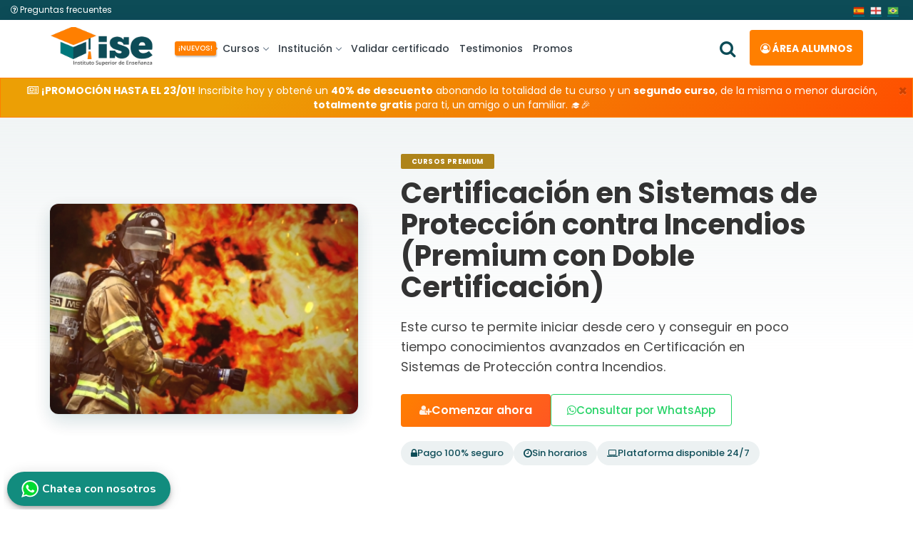

--- FILE ---
content_type: text/html; charset=UTF-8
request_url: https://www.isecursos.com/detalle-1670
body_size: 18730
content:
<!DOCTYPE html>
<html lang="es">
<meta http-equiv="Content-Type" content="text/html; charset=utf-8" />
<!-- Head -->
<head>
<!-- Meta-Tags -->

<title>Certificación en Sistemas de Protección contra Incendios (Premium con Doble Certificación) | ISE Cursos - Educación a Distancia</title>
					
<link rel="canonical" href="https://www.isecursos.com/detalle-1670" />
<link rel="alternate" hreflang="es" href="https://www.isecursos.com/detalle-1670" />
<link rel="alternate" hreflang="es-AR" href="https://www.isecursos.com.ar/detalle-1670" />					
<meta name="description" content="Este curso te permite iniciar desde cero y conseguir en poco tiempo conocimientos avanzados en Certificación en Sistemas de Protección contra Incendios.
" />
<meta name="keywords" content="certificación, sistemas, protección, contra, incendios" />
					
<!-- Facebook -->
<meta property="og:title" content="Certificación en Sistemas de Protección contra Incendios (Premium con Doble Certificación) | ISE Cursos" />
<meta property="og:description" content="Este curso te permite iniciar desde cero y conseguir en poco tiempo conocimientos avanzados en Certificación en Sistemas de Protección contra Incendios.
" />	
<meta property="og:image" content="https://www.isecursos.com/multimedia/estudios/img_21472_43.png" />
<meta property="og:url" content="https://www.isecursos.com/detalle-1670" />

<!-- Twitter -->
<meta name="twitter:card" content="summary_large_image" />
<meta name="twitter:site" content="@isecursos" />
<meta name="twitter:title" content="Certificación en Sistemas de Protección contra Incendios (Premium con Doble Certificación) | ISE Cursos" />
<meta name="twitter:description" content="Este curso te permite iniciar desde cero y conseguir en poco tiempo conocimientos avanzados en Certificación en Sistemas de Protección contra Incendios.
" />
<meta name="twitter:image:src" content="https://www.isecursos.com/detalle-1670" />

<meta name="viewport" content="width=device-width, initial-scale=1">

<link rel="apple-touch-icon" sizes="57x57" href="/archivos/images/iconos/apple-icon-57x57.png">
<link rel="apple-touch-icon" sizes="60x60" href="/archivos/images/iconos/apple-icon-60x60.png">
<link rel="apple-touch-icon" sizes="72x72" href="/archivos/images/iconos/apple-icon-72x72.png">
<link rel="apple-touch-icon" sizes="76x76" href="/archivos/images/iconos/apple-icon-76x76.png">
<link rel="apple-touch-icon" sizes="114x114" href="/archivos/images/iconos/apple-icon-114x114.png">
<link rel="apple-touch-icon" sizes="120x120" href="/archivos/images/iconos/apple-icon-120x120.png">
<link rel="apple-touch-icon" sizes="144x144" href="/archivos/images/iconos/apple-icon-144x144.png">
<link rel="apple-touch-icon" sizes="152x152" href="/archivos/images/iconos/apple-icon-152x152.png">
<link rel="apple-touch-icon" sizes="180x180" href="/archivos/images/iconos/apple-icon-180x180.png">
<link rel="icon" type="image/png" sizes="192x192"  href="/archivos/images/iconos/android-icon-192x192.png">
<link rel="icon" type="image/png" sizes="32x32" href="/archivos/images/iconos/favicon-32x32.png">
<link rel="icon" type="image/png" sizes="96x96" href="/archivos/images/iconos/favicon-96x96.png">
<link rel="icon" type="image/png" sizes="16x16" href="/archivos/images/iconos/favicon-16x16.png">
<link rel="manifest" href="/archivos/images/iconos/manifest.json">
<meta name="msapplication-TileColor" content="#ffffff">
<meta name="msapplication-TileImage" content="/archivos/images/iconos/ms-icon-144x144.png">
<meta name="theme-color" content="#ffffff">
<!-- //Meta-Tags -->

<script type="text/javascript">
function LoginU() {

    var URLactual = String(window.location);
    if (URLactual.search("registro") != -1 && URLactual.search("registroenviar") == -1 && URLactual.search("registro2x1") == -1) { // Si viene de registo y no es "registroenviar"

		// Reemplazar registro por registro_usuario
		URLDest=URLactual.replace("registro","registrousuario");

    } else {

		URLDest='misestudios';
    }

	var username = $("#email").val().trim();
	var password = $("#password").val().trim();

	//alert(URLDest);
	var action = "archivos/funciones/login.php";
	var form_data = {
		username: username,
		password: password,
		is_ajax: 1
	};

	if(username == '' || password == '') { return false; }

	$('.fas').addClass('fa fa-spinner fa-pulse fa-1x fa-fw');

	$.ajax({
		type: "POST",
		url: action,
		data: form_data,
		success: function(response) {
	
			$('.fas').removeClass('fa fa-spinner fa-pulse fa-1x fa-fw');

			//alert(response);
			if(response == '1') {

				//setTimeout(function(){ location.reload(); },500);
				setTimeout(function(){ $(location).attr('href',URLDest); },500);
				$('#LoginModal').modal('hide');
				//$("#message").html("<p class='success'>muy bien la conexion esta lista!</p>");
				// alert('Ingreso correcto');

			} else {

				//alert("Error, verifique sus datos " + response)
				$(".message").html("<p class='error-login'>Verifique los datos ingresados.</p>");
				$('#email').css('border-color', 'red');
				$('#password').css('border-color', 'red');

			}
		}
	});

	return false;
}
</script>

<!-- Custom-StyleSheet-Links -->
<!-- Bootstrap-CSS -->	   <link rel="stylesheet" rel="preload" as="style" href="/archivos/css/bootstrap.min.css" type="text/css" media="all">
<!-- Index-Page-CSS -->	   <link rel="stylesheet" rel="preload" as="style" href="/archivos/css/style.css?v=1.8" type="text/css" media="all">

<!-- //Custom-StyleSheet-Links -->

<!-- Fonts -->
<link rel="stylesheet" rel="preload" as="style" href="//fonts.googleapis.com/css?family=Open+Sans:300,400,600,700,800" type="text/css" media="all">
<link rel="stylesheet" rel="preload" as="style" href="//fonts.googleapis.com/css2?family=Poppins:ital,wght@0,200;0,400;0,500;0,600;0,700;1,200&display=swap" type="text/css" media="all">
<!-- //Fonts -->

<!-- Font-Awesome-File-Links -->
<!-- CSS --> <link rel="stylesheet" rel="preload" as="style" href="/archivos/css/font-awesome.min.css" type="text/css" media="all">
<!-- //Font-Awesome-File-Links -->

<!-- Default-JavaScript --><script src="/archivos/js/jquery-2.2.3.min.js"></script>
<!-- Custom-JavaScript --><script type="text/javascript" src="/archivos/js/custom_nav.min.js"></script>

<script type="text/javascript">
$(document).on('click', '.toggle-password', function() {

	$(this).toggleClass("fa-eye fa-eye-slash");

	var input = $("#password");
	input.attr('type') === 'password' ? input.attr('type','text') : input.attr('type','password')
});
</script>

</head>
<!-- //Head -->

<!-- Body -->
   <!-- Header -->
   <div class="header-top">
      <div class="container-fluid">
         <div class="col-xs-6 col-sm-6 col-md-6 vc_header_search">
            <div class="row">
               <button type="button" class="buttonsearch visible-sm visible-xs" id="buttonsearch1">
               <i class="fa fa-search openclosesearch" aria-hidden="true"></i> <i class="fa fa-times openclosesearch" aria-hidden="true" style="display:none"></i>
               </button>
			  <div class="hidden-sm hidden-xs">
				<a class="faqtext" href="/faq"><i class="fa fa-question-circle-o" aria-hidden="true"></i> Preguntas frecuentes</a>
			   </div>			   
            </div>
         </div>
         <div class="col-xs-6 col-sm-6 col-md-6 vc_header_right">
            <div class="row">
               <a class="bttranslate notranslate" href="#" onclick="doGTranslate('es|es');return false;"><img loading="lazy" src="/archivos/images/bandera-esp.webp" height="16" width="16" alt="Español"></a>
               <a class="bttranslate notranslate" href="#" onclick="doGTranslate('es|en');return false;"><img loading="lazy" src="/archivos/images/bandera-ing.webp" height="16" width="16" alt="Ingles"></a>
               <a class="bttranslate lang notranslate" href="#" onclick="doGTranslate('es|pt');return false;"><img loading="lazy" src="/archivos/images/bandera-bra.webp" height="16" width="16" alt="Portugues"></a>
            </div>
         </div>
      </div>
   </div>
   <div class="header head-shadow">
      <div class="container">
         <nav id="navigation" class="navigation">
            <div class="nav-header">
               <a class="nav-brand" href="/">
               <img src="/archivos/images/logonav.webp" class="logo" alt="logo ise">
               </a>
               <div class="mobile_nav">
                  <ul>
                     <li>
                        <a href="#LoginModal" data-toggle="modal" role="button" onclick="check_cookies();" class="balumnos w-auto">
                        <span><i class="fa fa-user-circle-o" aria-hidden="true"></i> <span class="ocultar-balumnos">Área</span> Alumnos</span>
                        </a>
                     </li>
                  </ul>
               </div>
               <div class="nav-toggle"></div>
            </div>
            <div class="nav-menus-wrapper">
               <ul class="nav-menu" style="">
                  <li>
                     <a href="javascript:void(0);"><span class="nuevo shake hidden-xs hidden-sm">¡NUEVOS!</span> Cursos <span class="submenu-indicator"><span class="submenu-indicator-chevron"></span></span></a>
                     <ul class="nav-dropdown nav-submenu">
                        <li>
                           <a href="javascript:void(0);"><span class="borde-cursos">&nbsp;</span> Cursos a distancia <span class="submenu-indicator"><span class="submenu-indicator-chevron"></span></span></a>
                           <ul class="nav-dropdown nav-submenu">
                              <li><a href="/cursosadistancia-9-seguridadforense">Seguridad - Forense</a></li>
                              <li><a href="/cursosadistancia-7-agricolaveterinarioanimales">Agrícola - Animales</a></li>
                              <li><a href="/cursosadistancia-5-salud">Salud</a></li>
                              <li><a href="/cursosadistancia-15-bellezaesteticacorporal">Belleza - Estética Corporal</a></li>
                              <li><a href="/cursosadistancia-3-administrativojuridicoscontable">Administrativo</a></li>
                              <li class="vertodos"><a class="text-white" href="/cursosadistancia">Ver todos</a></li>
                           </ul>
                        </li>
                        <li style="display:none;"><a href="/cursospremium"><span class="borde-premium">&nbsp;</span> Cursos premiums</a></li>
                        <li>
                           <a href="javascript:void(0);"><span class="borde-capa">&nbsp;</span> Capacitaciones de 1 mes <span class="submenu-indicator"><span class="submenu-indicator-chevron"></span></span></a>
                           <ul class="nav-dropdown nav-submenu">
                              <li><a href="/cursosdeunmes-25-seguridadforense">Seguridad - Forense</a></li>
                              <li><a href="/cursosdeunmes-23-agricolaveterinarioanimales">Agrícola - Animales</a></li>
                              <li><a href="/cursosdeunmes-21-salud">Salud</a></li>
                              <li><a href="/cursosdeunmes-31-bellezaesteticacorporal">Belleza - Estética Corporal</a></li>
                              <li><a href="/cursosdeunmes-19-administrativojuridicoscontable">Administrativo</a></li>
							  <li class="vertodos"><a class="text-white" href="/cursosdeunmes">Ver todos</a></li>
                           </ul>
                        </li>
                        <li><a href="/apoyouniversitario"><span class="borde-introuni">&nbsp;</span> Introducción universitaria</a></li>
                        <li><a href="/programacertificacion"><span class="borde-progcert">&nbsp;</span> Programa de certificación</a></li>
                        <li>
                           <a href="javascript:void(0);"><span class="borde-otros">&nbsp;</span> Otras opciones <span class="submenu-indicator"><span class="submenu-indicator-chevron"></span></span></a>
                           <ul class="nav-dropdown nav-submenu">
                              <li style="display:none;"><a href="/cursolibros">Curso libro (eBooks)</a></li>
                              <li><a href="/programacapacitacionvideos">Programa de capacitación en video</a></li>
                           </ul>
                        </li>
						<li style="display:none;"><a href="/cursosenvideo"><span class="borde-video">&nbsp;</span> Cursos en Video</a></li>
						<li><a href="/pack-profesionales"><span class="borde-combos">&nbsp;</span> Pack profesionales</a></li>
						<li><a href="/rutas-profesionales"><span class="borde-combos">&nbsp;</span> Rutas profesionales</a></li>
						<li><a href="/combos"><span class="borde-combos">&nbsp;</span> Combos</a></li>
                        <li><a href="/membresia"><span class="borde-membresias">&nbsp;</span> Membresias</a></li>
                     </ul>
                  </li>
				  <li style="display:none;"><a href="/servicios-profesionales">Servicios Profesionales</a></li>
                  <li>
                     <a href="javascript:void(0);">Institución <span class="submenu-indicator"><span class="submenu-indicator-chevron"></span></span></a>
                     <ul class="nav-dropdown nav-submenu">
						<li><a href="/quienessomos">¿Quiénes somos?</a></li>
						<li><a href="/politica-de-calidad">Política de calidad</a></li>
                        <li><a href="/partners">Partners</a></li>
                     </ul>
                  </li>
				  <li><a href="/validar-certificado">Validar certificado</a></li>
                  <li><a href="/testimonios">Testimonios</a></li>
                  <li><a href="/promos">Promos</a></li>
               </ul>
               <ul class="nav-menu nav-menu-botones align-to-right">
                  <li style="position: relative;top: 9px;"><button type="button" class="buttonsearch" id="buttonsearch2">
                     <i class="fa fa-search openclosesearch" aria-hidden="true"></i> <i class="fa fa-times openclosesearch" aria-hidden="true" style="display:none"></i>
                     </button>
                  </li>
                  <li class="nav-balumnos">
                     <a href="#LoginModal" data-toggle="modal" role="button" onclick="check_cookies();"><i class="fa fa-user-circle-o" aria-hidden="true"></i> Área alumnos</a>
                  </li>
               </ul>
            </div>
         </nav>
      </div>
      <div class="container searchbardiv" id="formsearch">
         <form action="buscar" role="search" method="get" id="searchform">
            <div class="input-group">
               <input type="search" id="searchbox" class="form-control" name="ts" required>
               <div class="input-group-btn">
                  <button class="btn btn-default" id="searchsubmit" type="submit">
                  <strong>Buscar</strong>
                  </button>
               </div>
            </div>
         </form>
      </div>
   </div>
   <!--<div class="super-sale">¡ÚLTIMAS HORAS DE SUPER DESCUENTOS! HASTA 70% OFF EN CURSOS SELECCIONADOS  <a href="supersale" class="button">VER OFERTAS</a></div>-->
      <!-- Modal-Login -->
      <div id="LoginModal" class="modal fade">
         <div class="modal-dialog modal-login">
            <div class="modal-container">
               <div class="modal-left">
                  <div class="modal-header" style="text-align:center;">
                     <h4 class="modal-title">Área alumnos</h4>
                     <hr style="margin:0px;">
                     <span>¡Accedé a tus estudios!</span>
                  </div>
                  <div class="modal-body">
                     <div class="message"></div>
					 <div class="error-cookies"></div>
                     <form action="" method="post" id="fuser" role="form" onkeypress="if(event.key == 'Enter') {LoginU();}">
                        <div class="form-group">
                           <i class="fa fa-user"></i>
                           <input type="text" name="email" id="email" class="form-control" placeholder="ejemplo@gmail.com" onkeyup="javascript:this.value=this.value.toLowerCase();" required>
                        </div>
                        <div class="form-group">
                           <i class="fa fa-lock"></i>
                           <input type="password" name="password" id="password" class="form-control" placeholder="Clave" required>
                           <div class="input-group-append">
                              <span class="input-group-text">
                              <span toggle="#password-field" class="fa fa-fw fa-eye password-icon toggle-password" title="Mostrar/ocultar contraseña"></span>
                              </span>
                           </div>
                        </div>
                        <div class="form-group">
                           <button type="submit" name="Blogin" id="Blogin" onClick="LoginU()" class="btn btn-primary btn-block btn-lg">ENTRAR <i class="fas" style="position:revert;font-size:16px;"></i></button>
                        </div>
                     </form>
                  </div>
                  <div class="modal-footer">
                     <a href="/recuperar"><i class="fa fa-lock" aria-hidden="true"></i> ¿Olvidaste tu clave?</a>
                  </div>
               </div>
               <div class="modal-right">
                  <img loading="lazy" src="/archivos/images/login-modal.webp" alt="persona con tablet" />
               </div>
               <button type="button" class="icon-button close-button" data-dismiss="modal" aria-hidden="true"><i class="fa fa-times-circle" aria-hidden="true"></i></button>
            </div>
         </div>
      </div>
	  <script type="text/javascript">$("#fuser").submit(function(e) { e.preventDefault(); });</script>
      <!-- //Modal-Login -->
   <div class="clearfix"></div>
   
   <div class="alert fade in alert-naranja mensaje-fijado">
      <button type="button" class="close" data-dismiss="alert" aria-hidden="true">×</button>
      <div><i class="fa fa-newspaper-o" aria-hidden="true"></i> <strong>¡PROMOCIÓN HASTA EL 23/01!</strong> Inscribite hoy y obtené un <strong>40% de descuento</strong> abonando la totalidad de tu curso y un <strong>segundo curso</strong>, de la misma o menor duración, <strong>totalmente gratis</strong> para ti, un amigo o un familiar. 🎓🎉</div>
   </div>
   
   
   
   
   <!--
   <div class="alert alert-mundial mensaje-fijado" style="display:none;">
      <button type="button" class="close" data-dismiss="alert" aria-hidden="true">×</button>
      <div>⚽ <strong>¡Mes del mundial!</strong> Queremos alentar a la selección y a vos, por eso, este mes del mundial, tenemos <strong>super promociones</strong> para que no dejes de capacitarte 🙌</div>
   </div>
   -->
   
   <div class="alert alert-naranja mensaje-fijado mensaje-fijado-countdown align-middle" style="display:none;">
        <div class="col-md-10">
            <strong>¡PROMOCIÓN VIGENTE!</strong> 📈 ¡Semana de Crecimiento! Del 19/01 al 23/01 tenés <strong>inscripción gratis</strong> y <strong>60% OFF</strong> en todas las cuotas. Crecé a tu ritmo. 🎓🎉
        </div>
        <div class="col-md-2" >
            <div class="fijado-countdown">
                <p class="fijado-countdown-text">termina en:</p>
                <div class="fijado-countdown-element">
                    <div class="fijado-countdown-item"><strong>0</strong>D</div>
                    <div class="fijado-countdown-item"><strong>0</strong>H</div>
                    <div class="fijado-countdown-item"><strong>0</strong>M</div>
                    <div class="fijado-countdown-item"><strong>0</strong>S</div>
                </div>
            </div>
        </div>
    </div>
	
		<!--
		<div class="col-md-10">
            &#9889; <strong>¡SÚPER HOT MARZO!</strong> Inscribiendote durante este <strong>miércoles 26, jueves 27 y viernes 28</strong> tenés la <strong>inscripción bonificada</strong> y un <strong>50% de descuento</strong> en todas las cuotas. Además, podes elegír una masteclass en video gratis. ¡Inscribite ahora! &#127891;&#127881;
			&#9889; <strong>¡PROMOCIÓN!</strong> Inscribiendote HOY obtené un <strong>50% de descuento en inscripción</strong>, un <strong>43% en cada cuota</strong> y una masterclass en video a elección. &#127891;&#127881;
			&#9889; <strong>¡PROMOCIÓN DE FIN DE SEMANA!</strong> Aprovecha nuestra increíble oferta de <strong>2x1</strong> en todos nuestros cursos y capacitaciones. Para obtener esta promoción, comunicate por WhatsApp al <strong>+54 3444-570091</strong> (Miriam) &#127891;&#127881;
		</div>
		-->
   
    <script type="text/javascript">
	function check_cookies() { if(!navigator.cookieEnabled) { $(".error-cookies").html("<p class='error-login'>Las cookies de tu navegador están desactivadas, no se guardará tu sesión.</p>"); } }

	$('#buttonsearch1,#buttonsearch2').click(function(){

        $('#formsearch').slideToggle( "fast",function(){
            $( '#content' ).toggleClass( "moremargin" );
        } );

        $('#searchbox').focus()
        $('.openclosesearch').toggle();
    });
	</script>
	
	<script type="text/javascript">
		var countDownDate = new Date("01/24/2026 00:00:00").getTime();
   
		function fijcount() {
			var now = new Date().getTime();
			var distance = countDownDate - now;
   
			var days = Math.floor(distance / (1000 * 60 * 60 * 24));
			var hours = Math.floor((distance % (1000 * 60 * 60 * 24)) / (1000 * 60 * 60));
			var minutes = Math.floor((distance % (1000 * 60 * 60)) / (1000 * 60));
			var seconds = Math.floor((distance % (1000 * 60)) / 1000);
   
			document.getElementsByClassName("fijado-countdown-element")[0].innerHTML =
			'<div class="fijado-countdown-item"> \
			<strong>' + days + '</strong>D</div> \
			<div class="fijado-countdown-item"> \
			<strong>' + hours + '</strong>H</div> \
			<div class="fijado-countdown-item"> \
			<strong>' + minutes + '</strong>M</div> \
			<div class="fijado-countdown-item"> \
			<strong>' + seconds + '</strong>S</div> \
			';
   
			if (distance < 0) {
				clearInterval(fijcount);
				document.getElementsByClassName("fijado-countdown-element")[0].innerHTML = "-Finalizada-";
			}
		
		setTimeout(fijcount, 1000);
	};
	fijcount();
	</script>
   <!-- //Header --><link href="/archivos/css/style_detalle.css?v=1.4" rel="stylesheet" type="text/css" />


<!-- Header CIJ -->


<!-- Header curso -->
<section class="course-hero-modern">
	<div class="container">
		<div class="hero-grid">
			<div class="hero-media">
				<img src="multimedia/estudios/tb_21472_43.png" alt="Certificación en Sistemas de Protección contra Incendios (Premium con Doble Certificación)">
			</div>
	  
			<div class="hero-text">
			
				<span class="hero-badge cursospremium">Cursos Premium</span>
				<h1>Certificación en Sistemas de Protección contra Incendios (Premium con Doble Certificación)</h1>

				<p class="hero-description">
				  Este curso te permite iniciar desde cero y conseguir en poco tiempo conocimientos avanzados en Certificación en Sistemas de Protección contra Incendios.<br />

				</p>
			
			
				

				<div class="hero-actions">
					<a href="/registro-1670" class="btn-primary-modern"><i class="fa fa-user-plus"></i> Comenzar ahora </a>
					<a href="https://web.whatsapp.com/send?phone=+5493446210304&text=%C2%A1Hola!%20Me%20interesa%20m%C3%A1s%20informaci%C3%B3n%20sobre%20Certificación en Sistemas de Protección contra Incendios (Premium con Doble Certificación)"  class="btn-whatsapp-modern"><i class="fa fa-whatsapp"></i> Consultar por WhatsApp</a>
				</div>
			
				<div class="hero-trust">
					<div class="hero-trust-item">
						<i class="fa fa-lock"></i>
						<span>Pago 100% seguro</span>
					</div>
					<div class="hero-trust-item">
						<i class="fa fa-clock-o"></i>
						<span>Sin horarios</span>
					</div>
					<div class="hero-trust-item">
						<i class="fa fa-laptop"></i>
						<span>Plataforma disponible 24/7</span>
					</div>
				</div>
			</div>
		</div>
	</div>
</section>

<section class="pricing-strip">
    <div class="container">
        <div class="pricing-card">
            
            <div class="pricing-item section-badge" data-badge="Duración">
                <div class="pricing-icon"><i class="fa fa-calendar"></i></div>
                <div class="pricing-text">
                    <span class="price-now">3 meses / 3 módulos</span>
                </div>
            </div>
            

            <div class="pricing-item pricing-highlight section-badge" data-badge="Valor">
                <div class="pricing-icon"><i class="fa fa-money"></i></div>
                <div class="pricing-text">
                    <p class="price-line">
                        

                        
                        <span class="price-was"><strike>US$74</strike></span>
                        <span class="badge badge-sale">50% OFF</span>
                        <span class="price-now">US$37</span>
                        

                        <small class="price-terms">x módulo</small>

                        
                    </p>
                </div>
            </div>

            
            <div class="pricing-item section-badge" data-badge="Inscripción">
                <div class="pricing-icon"><i class="fa fa-user"></i></div>
                <div class="pricing-text">
                    <p class="price-line">
                        
                        US$14 x única vez
						
                        
                    </p>
                </div>
            </div>
            
        </div>
    </div>
</section>

<!-- Cuerpo curso -->
<div class="w3aitssinglewthree">
    <div class="container-fluid">
        <div class="row">
            <div class="col-xs-12 col-sm-4 col-md-4 mb-5 col-sm-offset-4 col-md-offset-4" style="display:none;">
                <!--<div class="alert alert-warning text-center"><i class="fa fa-exclamation-circle" aria-hidden="true"></i> <strong>¡Invertí en tu educación sin preocupaciones adicionales!</strong> Inscríbete hoy mismo y asegura el valor actual del curso. ¡No dejes pasar más tiempo!</div>-->
                <img src="/archivos/images/6-cuotas.webp" alt="6 cuotas sin interés" />
            </div>
            <div class="col-xs-12 col-sm-12 col-md-12">
                <div class="aitsaccordionw3layouts">
                    <!-- INICIO COMBO -->
                    

                    
                    <!-- FIN COMBO -->
                    <!-- INICIO DERIGIDO -->
                    
                    <div class="curso_box fl_color">
                        <div class="box_contenido section-badge" data-badge="Dirigido a">
                            <div class="box_icon st-1"><i class="fa fa-tasks"></i></div>
                            <div class="box_texto">
                                <p>Personas con ganas de ampliar sus conocimientos y fortalecer sus habilidades para poder obtener una certificación que acredite sus conocimientos y así poder encaminar su vida laboral hacia donde deseen.</p>
                            </div>
                        </div>
                    </div>
                    

                    <!-- FIN DERIGIDO -->
                    <!-- INICIO TEMARIO -->
                    
					<div class="curso_box fl_color">
					  <div class="box_contenido section-badge" data-badge="Contenidos">
						<div class="box_icon st-2"><i class="fa fa-list-ul"></i></div>
						<div class="box_texto">

						  <div class="accordion" id="accordion-temario">
							
							<div class="card">
							  <div class="card-header">
								<button class="accordion-title "
										data-toggle="collapse"
										data-parent="#accordion-temario"
										data-target="#modulo-1">
									Módulo 1
								</button>
							  </div>

							  <div id="modulo-1" class="collapse in">
								<div class="card-body">
								  Módulo 1</p><p></p><p>Incendios: Introducción.</p><p>Historia: descubrimiento del fuego.</p><p>La Naturaleza del Fuego.</p><p>Clasificación de los Fuegos en Función de la Naturaleza del Combustible.</p><p>Triangulo y Tetraedro del Fuego.</p><p>Combustión.</p><p>Energía de activación.</p><p>Reacción en cadena.</p><p>Pirolisis.</p><p>Flashover.</p><p>Backdraft.</p><p>Productos de la Combustión.</p><p>Causas más Frecuentes de Incendios.</p><p>Transmisión de los incendios.</p><p>Desarrollo del incendio.</p><p>Efectos nocivos del incendio.</p><p>Propiedades fisicoquímicas de los materiales.</p><p>Límites de inflamabilidad.</p><p>Explosiones y velocidad de propagación de un incendio.</p><p>Segregación de Áreas de Riesgo.</p><p>Agentes causantes de un incendio.</p><p>Toxicidad de los gases de incendio.</p><p>Exposición al calor.</p><p>Resistencia al Fuego.</p><p>Reacción al fuego.</p><p>Sector de incendios.</p><p>Los incendios en España.</p><p> </p><p>
								</div>
							  </div>
							</div>
							
							<div class="card">
							  <div class="card-header">
								<button class="accordion-title collapsed"
										data-toggle="collapse"
										data-parent="#accordion-temario"
										data-target="#modulo-2">
									Módulo 2
								</button>
							  </div>

							  <div id="modulo-2" class="collapse ">
								<div class="card-body">
								  Módulo 2</p><p>Medidas de protección contra incendios.</p><p>Clasificación de los sistemas de protección contra incendios.</p><p>Medidas Estructurales de Protección Pasiva.</p><p>Principios de la protección y extinción de incendios.</p><p>Extinción de Incendios.</p><p>Agentes Extintores.</p><p>Extintores.</p><p>Tipos y clasificación de los Agentes Extintores.</p><p>Los Halones.</p><p>Agentes limpios para la extinción de incendios.</p><p>Nuevas Tecnologías en los Agentes Extintores.</p><p>Sistemas de bocas de incendio equipadas.</p><p>Hidrantes</p><p>Sistemas de Detección.</p><p>Sensores o Detectores de Incendio.</p><p>Sistemas fijos de extinción.</p><p> </p><p>
								</div>
							  </div>
							</div>
							
							<div class="card">
							  <div class="card-header">
								<button class="accordion-title collapsed"
										data-toggle="collapse"
										data-parent="#accordion-temario"
										data-target="#modulo-3">
									Módulo 3
								</button>
							  </div>

							  <div id="modulo-3" class="collapse ">
								<div class="card-body">
								  Módulo 3</p><p>Red de agua contra incendios.</p><p>Abastecimiento de agua contra incendio.</p><p>Organización de los Servicios de Prevención contra Incendios.</p><p>Las siete capas de seguridad contra incendios en edificios.</p><p>Protección contra incendios.</p><p>Normas Básicas de Prevención de Incendios.</p><p>Plan de Emergencia en Caso de Incendio.</p><p>Medidas de emergencia - Plan de emergencia – Plan de autoprotección.</p><p>Instalación y Mantenimiento de los Equipos de Protección contra Incendios.</p><p>Organización de la seguridad contra incendios en una empresa.</p><p>La correcta contratación del mantenimiento de los sistemas de protección contra incendios.</p><p>Documento básico de seguridad en caso de incendio.</p><p>Señalización de seguridad.</p><p>Definiciones y tipologías de señalización.</p><p>Colores de seguridad.</p><p>Formas de los paneles.</p><p>¿Cómo realizar la evacuación?.</p><p>Primeros Auxilios en caso de Incendio.</p><p> </p><p> </p><p> </p>
								</div>
							  </div>
							</div>
							
						  </div>

						</div>
					  </div>
					</div>
					

					


                    <!-- FIN TEMARIO -->
                    <!-- INICIO SALIDA LABORAL -->
                    

                    <!-- FIN SALIDA LABORAL -->
                    <!-- INICIO METODOLOGÍA -->
                    
                    <div class="curso_box fl_color">
                        <div class="box_contenido section-badge" data-badge="¿Qué distingue a este curso?">
                            <div class="box_icon st-3"><i class="fa fa-laptop"></i></div>
                            <div class="box_texto">
                                <p><i class="fa fa-check-square"></i> <strong>Modalidad 100% online</strong> Accedes del material mediante nuestra plataforma educativa.<br />
<i class="fa fa-check-square"></i> <strong>Acceso desde cualquier dispositivo con internet</strong> Celular, computadora o tablet.<br />
<i class="fa fa-check-square"></i> <strong>Flexibilidad horaria</strong> El alumno define sus tiempos de estudio y fecha de examen.<br />
<i class="fa fa-check-square"></i> <strong>Método de evaluación</strong> A través de la plataforma, mediante cuestionarios en formato múltiple choice, con resultado al instante.</p>
                            </div>
                        </div>
                    </div>
                    

                    <!-- FIN METODOLOGÍA -->
                    <!-- INICIO REQUISITOS -->
                    
                    <div class="curso_box fl_color">
                        <div class="box_contenido section-badge" data-badge="Requisitos">
                            <div class="box_icon st-1"><i class="fa fa-user-circle"></i></div>
                            <div class="box_texto">
                                <p><i class="fa fa-check-square"></i> Ser mayor de 17 años.<br />
<i class="fa fa-check-square"></i> Tener una conexión a internet para realizar la descarga del material y los exámenes correspondientes.</p>
                            </div>
                        </div>
                    </div>
                    

                    <!-- FIN REQUISITOS -->
                    <!-- INICIO TITULACIÓN -->
                    
                    <div class="curso_box fl_color">
                        <div class="box_contenido titulacion-row section-badge" data-badge="Certificación">
                            <div class="box_icon st-2"><i class="fa fa-graduation-cap"></i></div>
                            <div class="box_texto">
                                <p id="horasc"><i class="fa fa-certificate" aria-hidden="true"></i> 60 HS CÁTEDRAS</p>
                                <div class="row align-middle">
                                    <div class="col-md-4" style="margin-bottom: 10px;">
                                        <img class="lozad" alt="certificado curso" data-src="/archivos/images/certcurso_int.jpg" id="zoomimg" style="max-width: 70%; border-radius: 4px;" />
                                    </div>
                                    <div class="col-md-8">
                                        <p><i class="fa fa-check-square"></i> Certificado de Finalización con Aval Institucional, expedido por la Fundación Instituto Superior de Enseñanza (Nº de Resolución 076). <strong>(Valor del certificado digital: $37.000, pudiendo abonar extra el envío del formato físico)</strong><br />
<br />
<strong><u>SOLO PARA CURSOS INTERNACIONALES O CURSOS PREMIUM DENTRO DE ARGENTINA</u></strong><br />
<br />
<strong><u>Doble certificación</u></strong>: 1ra. Certificación expedida por la Fundación Instituto Superior de Enseñanza. 2da. Certificación expedida por la<br />
<i class="fa fa-check-square"></i> Academia Europea de Neurociencias, Económicas y Humanidades (España)</p>
                                    </div>
                                </div>
                                
                            </div>
                        </div>
                    </div>
                    

                    <!-- FIN TITULACIÓN -->
                    <!-- INICIO MSJ PROMO -->
                    <div class="alert alert-info text-center" id="promos" role="alert">
                        <p>¡Conocé todas las promociones y descuentos que tenemos vigentes!</p>
                        <a href="/promos" class="btn btn-primary btn-lg">VER PROMOS</a>
                    </div>

                    <!-- FIN MSJ PROMO -->
                </div>
            </div>
        </div>
        <div class="clearfix"></div>
        <div class="container" id="testimonios">
            <div class="row">
                <div class="col-md-offset-2 col-md-8 text-center">
                    <h3>¡Testimonios!</h3>
                    <h5>Mira lo que opinan algunos de los estudiantes que ya lograron transformar sus vidas gracias a poder educarse en nuestro instituto.</h5>
                </div>
            </div>
            
        </div>
        <br />
        <div class="col-xs-12 col-sm-12 col-md-12">
            <div class="container-fluid text-center">
                <div class="row vidtestimonios">
                    <!--Video 1-->
                    <div class="col-lg-4 col-md-12 mb-4" style="margin-bottom: 10px;">
                        <div class="modal fade" id="modal1" tabindex="-1" role="dialog" aria-labelledby="myModalLabel" aria-hidden="true">
                            <div class="modal-dialog modal-lg" role="document">
                                <div class="modal-content">
                                    <div class="modal-body" style="padding: 0px;">
                                        <div class="embed-responsive embed-responsive-16by9 z-depth-1-half">
                                            <iframe class="embed-responsive-item" src="" allowfullscreen></iframe>
                                        </div>
                                    </div>
                                    <div class="modal-footer">
                                        <button type="button" class="btn btn-outline-primary btn-rounded btn-md ml-4" data-dismiss="modal">Cerrar</button>
                                    </div>
                                </div>
                            </div>
                        </div>
                        <a data-toggle="modal" data-target="#modal1" onclick="repvideo('modal1','6CMrfpGze30'); return false;">
                            <img data-src="/archivos/images/play.png" class="play lozad" /><img class="img-fluid z-depth-1 lozad" style="border-radius: 7px;" data-src="https://img.youtube.com/vi/6CMrfpGze30/0.jpg" alt="video testimonio" />
                        </a>
                    </div>
                    <!--Video 1-->
                    <!--Video 2-->
                    <div class="col-lg-4 col-md-6 mb-4" style="margin-bottom: 10px;">
                        <div class="modal fade" id="modal2" tabindex="-1" role="dialog" aria-labelledby="myModalLabel" aria-hidden="true">
                            <div class="modal-dialog modal-lg" role="document">
                                <div class="modal-content">
                                    <div class="modal-body" style="padding: 0px;">
                                        <div class="embed-responsive embed-responsive-16by9 z-depth-1-half">
                                            <iframe class="embed-responsive-item" src="" allowfullscreen></iframe>
                                        </div>
                                    </div>
                                    <div class="modal-footer">
                                        <button type="button" class="btn btn-outline-primary btn-rounded btn-md ml-4" data-dismiss="modal">Cerrar</button>
                                    </div>
                                </div>
                            </div>
                        </div>
                        <a data-toggle="modal" data-target="#modal2" onclick="repvideo('modal2','e0OlLcFFBNA'); return false;">
                            <img data-src="/archivos/images/play.png" class="play lozad" /><img class="img-fluid z-depth-1 lozad" style="border-radius: 7px;" data-src="https://img.youtube.com/vi/e0OlLcFFBNA/0.jpg" alt="video testimonio" />
                        </a>
                    </div>
                    <!--Video 2-->
                    <!-- Video 3 -->
                    <div class="col-lg-4 col-md-6 mb-4" style="margin-bottom: 10px;">
                        <div class="modal fade" id="modal3" tabindex="-1" role="dialog" aria-labelledby="myModalLabel" aria-hidden="true">
                            <div class="modal-dialog modal-lg" role="document">
                                <div class="modal-content">
                                    <div class="modal-body" style="padding: 0px;">
                                        <div class="embed-responsive embed-responsive-16by9 z-depth-1-half">
                                            <iframe class="embed-responsive-item" src="" allowfullscreen></iframe>
                                        </div>
                                    </div>
                                    <div class="modal-footer">
                                        <button type="button" class="btn btn-outline-primary btn-rounded btn-md ml-4" data-dismiss="modal">Cerrar</button>
                                    </div>
                                </div>
                            </div>
                        </div>
                        <a data-toggle="modal" data-target="#modal3" onclick="repvideo('modal3','7_9MBIGCmmg'); return false;">
                            <img data-src="/archivos/images/play.png" class="play lozad" /><img class="img-fluid z-depth-1 lozad" style="border-radius: 7px;" data-src="https://img.youtube.com/vi/7_9MBIGCmmg/0.jpg" alt="video testimonio" />
                        </a>
                    </div>
                    <!--Video 3-->
                </div>
                <br />
                <h4 style="font-weight: 700;">¿Listo para transformar tu vida también?</h4>
                <a href="#header-curso" id="inscribirme" class="btn cursosadistancia agileits btn-carts">Inscribirme ahora <i class="fa fa-user-plus" aria-hidden="true"></i></a>
            </div>
        </div>
        
    </div>
</div>

<div class="modal fade popup-modal" id="detallescombo" tabindex="-1" role="dialog" aria-labelledby="myModalLabel" aria-hidden="true">
    <div class="modal-dialog modal-lg">
        <div class="modal-content">
            <div class="modal-header">
                <button type="button" class="close" data-dismiss="modal" aria-hidden="true">
                    <img loading="lazy" class="img-responsive" src="archivos/images/close.png" alt="Responsive image" />
                </button>
                <h4 class="modal-title" id="titulomdc"></h4>
            </div>
            <div class="modal-body" style="font-size: 16px;">
                <img loading="lazy" src="" data-imagezoom="true" alt="" id="imgmdc" width="500px" />
                <div class="row" id="brevemdc" style="font-size: 16px; text-align: center;"></div>
                <hr />
                <div class="row" id="temariomdc" style="font-size: 16px; padding: 15px;"></div>
            </div>
            <hr />
        </div>
    </div>
</div>

<!-- //Single-Product-View -->



<script src="/archivos/js/readmore.min.js" type="text/javascript"></script>
<!-- ReadMore for temario -->
<script type="text/javascript">
    function AbreDetalle(idE) {
        titulodc = $("#titulodc_" + idE).html();
        brevedc = $("#brevedc_" + idE).html();
        temariodc = $("#temariodc_" + idE).html();
        imgdc = "multimedia/estudios/" + $("#imgdc_" + idE).text();

        $("#titulomdc").html(titulodc);
        $("#brevemdc").html(brevedc);
        $("#temariomdc").html(temariodc);
        $("#imgmdc").attr("src", imgdc);
        $("#detallescombo").modal("show");
    }

    $(".carousel-inner .item").first().addClass("active");

    // Videos testimonios
    function repvideo(idiframe, idvid) {
        var url = "https://www.youtube.com/embed/";
        $("#" + idiframe + " iframe").attr("src", url + idvid);
    }

    $("#modal1").on("hidden.bs.modal", function (e) {
        $("#modal1 iframe").attr("src", $("#modal1 iframe").attr("src"));
    });

    $("#modal2").on("hidden.bs.modal", function (e) {
        $("#modal2 iframe").attr("src", $("#modal2 iframe").attr("src"));
    });

    $("#modal3").on("hidden.bs.modal", function (e) {
        $("#modal3 iframe").attr("src", $("#modal3 iframe").attr("src"));
    });
    //

    $(document).ready(function () {
        $("#inscribirme").on("click", function (event) {
            event.preventDefault();

            var hash = ".curso_head";
            $("html, body").animate(
                {
                    scrollTop: $(hash).offset().top,
                },
                800,
                function () {}
            );
        });

        $("#zoomimg").on("click", function (event) {
            if ($(this).hasClass("zoomimg")) {
                $(this).removeClass("zoomimg");
            } else {
                $(this).addClass("zoomimg");
            }
        });

        // Fix para espacios al copiar temario
        document.addEventListener("copy", (event) => {
            const aCopiar = document.getSelection().toString();
            let aPegar = "";
            aCopiar.split("\n").map(function (v, i) {
                if (v.length > 0) {
                    if (aPegar != "") {
                        aPegar += "\n";
                    }

                    aPegar += v;
                }
            });

            event.clipboardData.setData("text/plain", aPegar);
            event.preventDefault();
        });
        //

        $(".temario").readmore({
            moreLink: '<div class="temario-toggle"><a href="#" class="btn-temario"><i class="fa fa-plus"></i> Ver todo el contenido</a></div>',
            lessLink: '<div class="temario-toggle"><a href="#" class="btn-temario"><i class="fa fa-minus"></i> Ver menos</a></div>',
            speed: 500,
            collapsedHeight: 384,
            afterToggle: function (trigger, element, expanded) {
                if (!expanded) {
                    $("html, body").animate({ scrollTop: element.offset().top }, { duration: 100 });
                }
            },
        });

        var $videoSrc;
        $(".titfoto_curso").click(function () {
            $videoSrc = $(this).data("src");
        });

        $(".vidinst_full").click(function () {
            $videoSrc = $(this).data("src");
        });

        $("#vidPresent").on("shown.bs.modal", function (e) {
            $("#videopresent").attr("src", $videoSrc + "?autoplay=1&amp;modestbranding=1&amp;showinfo=0");
        });

        $("#vidPresent").on("hide.bs.modal", function (e) {
            $("#videopresent").attr("src", $videoSrc);
        });
    });
</script>

<div class="modal fade popup-modal" id="telefonos" tabindex="-1" role="dialog" aria-labelledby="myModalLabel" aria-hidden="true">
    <div class="modal-dialog modal-lg">
        <div class="modal-content">
            <div class="modal-header">
                <button type="button" class="close" data-dismiss="modal" aria-hidden="true">
                    <img class="img-responsive lozad" data-src="/archivos/images/close.png" alt="Responsive image" />
                </button>
                <h4 class="modal-title" id="myModalLabel"><i class="fa fa-whatsapp" aria-hidden="true"></i> Nuestros WhatsApp</h4>
            </div>
            <div class="modal-body">
                <div class="row">
                    <div class="col-xs-12 col-sm-12 col-md-12 col-lg-12">
                        <p class="text-uppercase">Cursos a Distancia:</p>
                        <div class="row">
                            <div class="col-xs-12 col-sm-12 col-md-6 col-lg-6">
                                <a href="https://web.whatsapp.com/send?phone=5493446210304&text=%C2%A1Hola!%20Me%20interesa%20m%C3%A1s%20informaci%C3%B3n%20sobre%20Certificación en Sistemas de Protección contra Incendios (Premium con Doble Certificación)"> <i class="fa fa-whatsapp" aria-hidden="true"></i>+54 3446 210304 (Victoria)</a>
                                <p class="" style="padding-left: 20px;"><i class="fa fa-angle-right" aria-hidden="true"></i> Lunes y viernes de 10 a 13hs y de 18 a 21hs.</p>
                                <p class="" style="padding-left: 20px;"><i class="fa fa-angle-right" aria-hidden="true"></i> Martes, miercoles y jueves de 10 a 11:30hs y de 18 a 20:30hs.</p>
                                <br />
                                <a href="https://web.whatsapp.com/send?phone=5493446386820&text=%C2%A1Hola!%20Me%20interesa%20m%C3%A1s%20informaci%C3%B3n%20sobre%20Certificación en Sistemas de Protección contra Incendios (Premium con Doble Certificación)"> <i class="fa fa-whatsapp" aria-hidden="true"></i>+54 3466 386820 (Yesica)</a>
                                <p class="" style="padding-left: 20px;"><i class="fa fa-angle-right" aria-hidden="true"></i> Lunes a viernes de 8 a 12hs y de 19:30 a 21:30hs.</p>
                                <br />
                                <a href="https://web.whatsapp.com/send?phone=5493444463305&text=%C2%A1Hola!%20Me%20interesa%20m%C3%A1s%20informaci%C3%B3n%20sobre%20Certificación en Sistemas de Protección contra Incendios (Premium con Doble Certificación)"> <i class="fa fa-whatsapp" aria-hidden="true"></i>+54 3444 463305 (Cristina)</a>
                                <p class="" style="padding-left: 20px;"><i class="fa fa-angle-right" aria-hidden="true"></i> Lunes a viernes de 8 a 12hs.</p>
                                <br />
                            </div>
                            <div class="col-xs-12 col-sm-12 col-md-6 col-lg-6">
                                <a href="https://web.whatsapp.com/send?phone=5493446348200&text=%C2%A1Hola!%20Me%20interesa%20m%C3%A1s%20informaci%C3%B3n%20sobre%20Certificación en Sistemas de Protección contra Incendios (Premium con Doble Certificación)"> <i class="fa fa-whatsapp" aria-hidden="true"></i>+54 3446 348200 (Evelyn)</a>
                                <p class="" style="padding-left: 20px;"><i class="fa fa-angle-right" aria-hidden="true"></i> Lunes a sabados de 7 a 13hs.</p>
                                <br />
                                <a href="https://web.whatsapp.com/send?phone=5493444518911&text=%C2%A1Hola!%20Me%20interesa%20m%C3%A1s%20informaci%C3%B3n%20sobre%20Certificación en Sistemas de Protección contra Incendios (Premium con Doble Certificación)"> <i class="fa fa-whatsapp" aria-hidden="true"></i>+54 3444 518911 (Laura)</a>
                                <p class="" style="padding-left: 20px;"><i class="fa fa-angle-right" aria-hidden="true"></i> Lunes a viernes de 8 a 12hs.</p>
                                <br />
                            </div>
                        </div>
                        <hr class="colorgraph" />
                        <p class="text-uppercase">CAPACITACIONES (1 MES):</p>
                        <div class="row">
                            <div class="col-xs-12">
                                <a href="https://web.whatsapp.com/send?phone=5493444570091&text=%C2%A1Hola!%20Me%20interesa%20m%C3%A1s%20informaci%C3%B3n%20sobre%20Certificación en Sistemas de Protección contra Incendios (Premium con Doble Certificación)"> <i class="fa fa-whatsapp" aria-hidden="true"></i>+54 3444 570091 (Miriam)</a>
                                <p class="" style="padding-left: 20px;"><i class="fa fa-angle-right" aria-hidden="true"></i> De lunes a viernes de 8 a 12hs y de 18 a 20hs.</p>
                            </div>
                        </div>
                    </div>
                </div>
            </div>
            <div class="modal-footer">
                <div class="row">
                    <div class="col-xs-12 col-sm-12 col-md-12 col-lg-12">
                        <p>Env&iacute;a y recibe r&aacute;pidamente mensajes de WhatsApp con nuestros operadores.</p>
                    </div>
                </div>
            </div>
        </div>
        <!-- /.modal-content -->
    </div>
    <!-- /.modal-dialog -->
</div>

<div class="modal fade popup-modal" id="pagos" tabindex="-1" role="dialog" aria-labelledby="myModalLabel" aria-hidden="true">
    <div class="modal-dialog modal-lg">
        <div class="modal-content">
            <div class="modal-header">
                <button type="button" class="close" data-dismiss="modal" aria-hidden="true">
                    <img loading="lazy" class="img-responsive lozad" data-src="/archivos/images/close.png" alt="Responsive image" />
                </button>
                <h4 class="modal-title" id="myModalLabel"><i class="fa fa-th-list" aria-hidden="true"></i> Medios de pago</h4>
            </div>
            <div class="modal-body">
                <div class="row">
                    <div class="col-xs-12 col-sm-12 col-md-12 col-lg-12">
                        <p class="text-uppercase">Argentina</p>
                        <div class="row">
                            <div class="col-xs-12">
                                <p style="text-align: center;"><img class="lozad" data-src="/archivos/images/cards1.png?123" /></p>
                                <p style="text-align: center;"><img class="lozad" data-src="/archivos/images/cards5.png?452" /></p>
                                <br />
                            </div>
                        </div>
                        <hr class="colorgraph" />
                        <p class="text-uppercase">Exterior</p>
                        <div class="row">
                            <div class="col-xs-12">
                                <p style="text-align: center;"><img class="lozad" data-src="/archivos/images/cards2.png?789" /></p>
                                <p style="text-align: center;"><img class="lozad" data-src="/archivos/images/cards4.png?456" /></p>
                                <br />
                            </div>
                        </div>
                    </div>
                </div>
            </div>
        </div>
        <!-- /.modal-content -->
    </div>
    <!-- /.modal-dialog -->
</div>

<div class="modal fade popup-modal" id="metodologia" tabindex="-1" role="dialog" aria-labelledby="myModalLabel" aria-hidden="true">
    <div class="modal-dialog modal-lg">
        <div class="modal-content">
            <div class="modal-header">
                <button type="button" class="close" data-dismiss="modal" aria-hidden="true">
                    <img loading="lazy" class="img-responsive" src="/archivos/images/close.png" alt="Cerrar" />
                </button>
                <h4 class="modal-title" id="myModalLabel"><i class="fa fa-book" aria-hidden="true"></i> Metodología</h4>
            </div>

            <div class="modal-body text-center">
                <img class="lozad" data-src="/archivos/images/logo_header.png?1234" style="margin-bottom: 20px;" />
                <br />
                <p>
                    El curso es 100% teórico. El material para descargar consta de tres partes: títulos de bibliografía recomendada y videos; en carácter de material extra, y el módulo, contenido principal del cual se debe estudiar para
                    realizar el cuestionario.
                </p>
                <p>
                    La forma de evaluación es mediante un cuestionario de 20 preguntas en formato múltiple choice a contestar en un tiempo de 30 minutos. Se realiza mediante la plataforma cuando el alumno desee. No hay horarios ni fechas
                    preestablecidas. Se aprueba con 6. En caso de salir mal, se puede volver a intentar luego de 24 hs. Siempre quedará en el sistema la nota del último intento.
                </p>
            </div>
        </div>
        <!-- /.modal-content -->
    </div>
    <!-- /.modal-dialog -->
</div>
<!-- /.modal -->

<!-- Modal video -->
<div class="modal fade vidpresent" id="vidPresent" tabindex="-1" role="dialog" aria-labelledby="exampleModalLabel" aria-hidden="true">
    <div class="modal-dialog modal-lg" role="document">
        <div class="modal-content">
            <div class="modal-body">
                <button type="button" class="close" data-dismiss="modal" aria-label="Close">
                    <span aria-hidden="true">&times;</span>
                </button>
                <div class="embed-responsive embed-responsive-16by9">
                    <iframe class="embed-responsive-item" src="" id="videopresent" allowscriptaccess="always" allow="autoplay" allowfullscreen></iframe>
                </div>
            </div>
        </div>
    </div>
</div>

<script>
$('#accordion-temario').on('show.bs.collapse', '.collapse', function () {
    $('#accordion-temario .collapse.in').not(this).collapse('hide');
});
</script><link rel="stylesheet" rel="preload" as="style" type="text/css" href="/archivos/css/buttonwhatsapp.css">
<!-- Footer -->
<div class="agileinfofooter">
   <div class="container-fluid">
      <div class="row">
         <div class="agileinfofooter-grids align-vertical">
            <div class="col-sm-3">
               <img class="lozad" alt="logo ise cursos" data-src="/archivos/images/ise_pie.webp?455" /> 
            </div>
            <div class="col-sm-3 agileinfofooter-grid">
               <ul>
                  <li><a href="/quienessomos">¿QUIÉNES SOMOS?</a></li>
                  <li><a href="/partners">PARTNERS</a></li>
                  <li><a href="/politica-de-calidad">POLÍTICA DE CALIDAD</a></li>
				  <li><a href="/buzon">BUZÓN DE QUEJAS Y SUGERENCIAS</a></li>
				  <li><a href="/test-vocacional">TEST DE ORIENTACIÓN VOCACIONAL</a></li>
               </ul>
            </div>
            <div class="col-sm-3 agileinfofooter-grid">
               <ul>
                  <!-- <li style="display:none;"><a href="/cursospresenciales">PRESENCIALES</a></li> -->
                  <li><a href="/cursosadistancia">CURSOS A DISTANCIA</a></li>
                  <!-- <li style="display:none;"><a href="/carreras" target="_blank">CARRERAS UNIVERSITARIAS</a></li> -->
                  <li><a href="/cursosdeunmes">CAPACITACIONES DE UN MES</a></li>
                  <li style="display:none;"><a href="/cursospremium">CURSOS PREMIUM</a></li>
                  <!-- <li style="display:none;"><a href="/cursosdocentes">CURSOS DOCENTES</a></li> -->
				  <li><a href="/combos">COMBOS</a></li>
				  <li><a href="/membresia">MEMBRESIAS</a></li>
               </ul>
            </div>
            <div class="col-sm-3 agileinfofooter-grid">
               <div class="agilesocialwthree">
			      <h5>¡Seguínos en nuestra redes!</h5>
                  <ul class="social-icons">
                     <li><a href="https://www.facebook.com/isecursos/" target="_blank" class="facebook w3ls" title="Facebook"><i class="fa w3ls fa-facebook-square" aria-hidden="true"></i></a></li>
                     <!--<li><a href="https://twitter.com/isecursos" target="_blank" class="twitter w3l" title="Twitter"><i class="fa w3l fa-twitter-square" aria-hidden="true"></i></a></li>-->
                     <li><a href="https://www.instagram.com/isecursos.oficial/" target="_blank" class="instagram wthree" title="Instagram"><i class="fa wthree fa-instagram" aria-hidden="true"></i></a></li>
                     <li><a href="https://www.youtube.com/user/isecursos" target="_blank" class="youtube w3layouts" title="Youtube"><i class="fa w3layouts fa-youtube-square" aria-hidden="true"></i></a></li>
					 <li><a href="https://www.linkedin.com/company/isecursos/" target="_blank" class="linkedin w3layouts" title="Linkedin"><i class="fa w3layouts fa-linkedin-square" aria-hidden="true"></i></a></li>
					 <li><a href="https://www.tiktok.com/@isecursos" target="_blank" class="tiktok w3layouts" title="TikTok"><img class="tiktok" alt="logo tiktok" src="/archivos/images/tiktok.webp" /></a></li>
				  </ul>
				  <div style="text-align: center !important;">
					 Miembros de 
                     <img class="lozad" alt="logo aldea educativa" data-src="/archivos/images/aldea.webp" />
				  </div>
               </div>
            </div>
            <div class="clearfix"></div>
         </div>
      </div>
   </div>
</div>
<!-- //Footer -->

<!-- Partners -->
<div class="vc_copyrightaits" style="background-color: #FFFFFF;">
   <div class="container-fluid">
      <div class="row">
         <div class="col-md-12">
            <div class="carousel carousel-showmanymoveone slide" id="carousel-partners">
               <div class="carousel-inner" style="box-shadow: none !important;">
                  <div class="item active">
                     <div class="col-xs-12 col-sm-6 col-md-3"><img loading="lazy" src="/archivos/images/footer/uni21.webp" alt="logo uni21" class="img-responsive"></div>
                  </div>
                  <div class="item">
                     <div class="col-xs-12 col-sm-6 col-md-3"><img loading="lazy" src="/archivos/images/footer/eaneh.webp" alt="logo eaneh" class="img-responsive"></div>
                  </div>
                  <div class="item">
                     <div class="col-xs-12 col-sm-6 col-md-3"><img loading="lazy" src="/archivos/images/footer/asociacion.webp" alt="logo asociacion" class="img-responsive"></div>
                  </div>
                  <div class="item">
                     <div class="col-xs-12 col-sm-6 col-md-3"><img loading="lazy" src="/archivos/images/footer/uspt.webp" alt="logo uspt" class="img-responsive"></div>
                  </div>
                  <div class="item">
                     <div class="col-xs-12 col-sm-6 col-md-3"><img loading="lazy" src="/archivos/images/footer/unilever.webp" alt="logo unilever" class="img-responsive"></div>
                  </div>
				  <div class="item">
                     <div class="col-xs-12 col-sm-6 col-md-3"><img loading="lazy" src="/archivos/images/footer/cise.webp" alt="logo cise" class="img-responsive"></div>
                  </div>
                  <div class="item">
                     <div class="col-xs-12 col-sm-6 col-md-3"><img loading="lazy" src="/archivos/images/footer/soychu.webp" alt="logo soychu" class="img-responsive"></div>
                  </div>
                  <div class="item">
                     <div class="col-xs-12 col-sm-6 col-md-3"><img loading="lazy" src="/archivos/images/footer/baggio.webp" alt="logo baggio" class="img-responsive"></div>
                  </div>
				  <div class="item">
                     <div class="col-xs-12 col-sm-6 col-md-3"><img loading="lazy" src="/archivos/images/footer/colbert.webp" alt="logo colbert" class="img-responsive"></div>
                  </div>
                  <div class="item">
                     <div class="col-xs-12 col-sm-6 col-md-3"><img loading="lazy" src="/archivos/images/footer/piton.webp" alt="logo piton" class="img-responsive"></div>
                  </div>
                  <div class="item">
                     <div class="col-xs-12 col-sm-6 col-md-3"><img loading="lazy" src="/archivos/images/footer/crushing.webp" alt="logo crushing" class="img-responsive"></div>
                  </div>
                  <div class="item">
                     <div class="col-xs-12 col-sm-6 col-md-3"><img loading="lazy" src="/archivos/images/footer/viacero.webp" alt="logo viacero" class="img-responsive"></div>
                  </div>
                  <div class="item">
                     <div class="col-xs-12 col-sm-6 col-md-3"><img loading="lazy" src="/archivos/images/footer/caminos.webp" alt="logo caminos" class="img-responsive"></div>
                  </div>
                  <div class="item">
                     <div class="col-xs-12 col-sm-6 col-md-3"><img loading="lazy" src="/archivos/images/footer/maieutic.webp" alt="logo maieutic" class="img-responsive"></div>
                  </div>
				  <div class="item">
                     <div class="col-xs-12 col-sm-6 col-md-3"><img loading="lazy" src="/archivos/images/footer/aliment-arte.webp" alt="logo aliment arte" class="img-responsive"></div>
                  </div>
               </div>
               <a class="left carousel-control" href="#carousel-partners" data-slide="prev"><i class="glyphicon glyphicon-chevron-left"></i></a>
               <a class="right carousel-control" href="#carousel-partners" data-slide="next"><i class="glyphicon glyphicon-chevron-right"></i></a>
            </div>
         </div>
      </div>
   </div>
</div>
<!-- //Partners -->

<!-- Copyright -->
<div class="vc_copyrightaits">
   <div class="container-fluid">
      <div class="row">
         <div class="col-xs-12 col-sm-12 col-md-12 col-lg-12 vc_copyrightaitsgrid">
            <p class="text-center">Copyright &#169; 2024 - isecursos.com - Todos los derechos reservados.</p>
			<p class="text-center no-margin">ISE CURSOS&#174; es marca registrada. Instituto Nacional de la Propiedad Industrial Ref Web. 1354274 y Expte. 2760614</p>
            <p class="text-center"><a href="https://ia.viacero.com.ar/" target="_blank">IA VIACERO</a> </p>
         </div>
         <div class="clearfix"></div>
      </div>
   </div>
</div>
<!-- //Copyright -->

<!-- Botón WhatsApp -->
<div id="iniciaw" class="ldk-wsp-container ldk-bottom ldk-left " style="opacity:0; font-size:200px; display: none;">
   <div class="wsp-card">
      <!-- WIDGET -->
      <a id="llamawp" class="ldk-wsp-button initialized" data-toggle="tooltip" style="background-color: #128C7E">
      <span class="wsp-icon">
      <img loading="lazy"  alt="WhatsApp" src="/archivos/images/whatsapp-logo_footer2.svg">
      </span>
      <span class="wsp-label">Chatea con nosotros</span>
      </a>
      <div class="wsp-title-top" style="background-color: #128C7E">
         <span class="wsp-icon">
         <img loading="lazy"  alt="WhatsApp" src="/archivos/images/whatsapp-logo_footer1.svg">
         </span>
         <i id="closewp" class="material-icons">close</i>
      </div>
      <!-- SUBMIT FORM -->
      <form class="wsp-form" method="post" action="../Ncero/modulos/crm/funciones/api_generico.php" onsubmit="enviaws(); Enviar.disabled=true; return true;">
         <div class="wsp-title">¡HOLA! <small><strong>¿En qué puedo ayudarte?</strong></small></div>
         <!--div class="wsp-notice" style="text-align: center;">
         </div-->
         <div class="wsp-input wsp-input-container mdc-text-field mdc-text-field--outlined mdc-text-field--with-leading-icon">
            <label for="ldk-name">Nombre</label>
            <input type="text" id="ldk-name" name="name" required="" class="mdc-text-field__input">
            <div class="mdc-notched-outline__idle"></div>
         </div>
         <div class="wsp-input wsp-input-container mdc-text-field mdc-text-field--outlined mdc-text-field--with-leading-icon" id="ldk-phone-container">
            <label for="ldk-ciudad">Ciudad</label>
            <input type="text" id="ldk-country-ciudad" name="ldk-country-ciudad" required="" class="mdc-text-field__input">
            <div class="mdc-notched-outline__idle"></div>
         </div>
         <div class="wsp-input wsp-input-container mdc-text-field mdc-text-field--outlined mdc-text-field--with-leading-icon" id="ldk-phone-container">
            <label for="ldk-phone">WhatsApp</label>
            <div style="display: flex">
               <select name="ldk-country-code" required="" id="ldk-country-code">
				<option value="+376">AD (+376)</option>,<option value="+971">AE (+971)</option>,<option value="+93">AF (+93)</option>,<option value="+1268">AG (+1268)</option>,<option value="+1 264">AI (+1 264)</option>,<option value="+355">AL (+355)</option>,<option value="+374">AM (+374)</option>,<option value="+599">AN (+599)</option>,<option value="+244">AO (+244)</option>,<option value="+54" selected>AR (+54)</option>,<option value="+1 684">AS (+1 684)</option>,<option value="+43">AT (+43)</option>,<option value="+61">AU (+61)</option>,<option value="+297">AW (+297)</option>,<option value="+994">AZ (+994)</option>,<option value="+387">BA (+387)</option>,<option value="+1 246">BB (+1 246)</option>,<option value="+880">BD (+880)</option>,<option value="+32">BE (+32)</option>,<option value="+226">BF (+226)</option>,<option value="+359">BG (+359)</option>,<option value="+973">BH (+973)</option>,<option value="+257">BI (+257)</option>,<option value="+229">BJ (+229)</option>,<option value="+590">BL (+590)</option>,<option value="+1 441">BM (+1 441)</option>,<option value="+673">BN (+673)</option>,<option value="+591">BO (+591)</option>,<option value="+55">BR (+55)</option>,<option value="+1 242">BS (+1 242)</option>,<option value="+975">BT (+975)</option>,<option value="+267">BW (+267)</option>,<option value="+375">BY (+375)</option>,<option value="+501">BZ (+501)</option>,<option value="+1">CA (+1)</option>,<option value="+61">CC (+61)</option>,<option value="+243">CD (+243)</option>,<option value="+236">CF (+236)</option>,<option value="+242">CG (+242)</option>,<option value="+41">CH (+41)</option>,<option value="+225">CI (+225)</option>,<option value="+682">CK (+682)</option>,<option value="+56">CL (+56)</option>,<option value="+237">CM (+237)</option>,<option value="+86">CN (+86)</option>,<option value="+57">CO (+57)</option>,<option value="+506">CR (+506)</option>,<option value="+53">CU (+53)</option>,<option value="+238">CV (+238)</option>,<option value="+61">CX (+61)</option>,<option value="+537">CY (+537)</option>,<option value="+420">CZ (+420)</option>,<option value="+49">DE (+49)</option>,<option value="+253">DJ (+253)</option>,<option value="+45">DK (+45)</option>,<option value="+1 767">DM (+1 767)</option>,<option value="+1">DO (+1)</option>,<option value="+213">DZ (+213)</option>,<option value="+593">EC (+593)</option>,<option value="+372">EE (+372)</option>,<option value="+20">EG (+20)</option>,<option value="+291">ER (+291)</option>,<option value="+34">ES (+34)</option>,<option value="+251">ET (+251)</option>,<option value="+358">FI (+358)</option>,<option value="+679">FJ (+679)</option>,<option value="+500">FK (+500)</option>,<option value="+691">FM (+691)</option>,<option value="+298">FO (+298)</option>,<option value="+33">FR (+33)</option>,<option value="+241">GA (+241)</option>,<option value="+44">GB (+44)</option>,<option value="+1 473">GD (+1 473)</option>,<option value="+995">GE (+995)</option>,<option value="+594">GF (+594)</option>,<option value="+44">GG (+44)</option>,<option value="+233">GH (+233)</option>,<option value="+350">GI (+350)</option>,<option value="+299">GL (+299)</option>,<option value="+220">GM (+220)</option>,<option value="+224">GN (+224)</option>,<option value="+590">GP (+590)</option>,<option value="+240">GQ (+240)</option>,<option value="+30">GR (+30)</option>,<option value="+500">GS (+500)</option>,<option value="+502">GT (+502)</option>,<option value="+1 671">GU (+1 671)</option>,<option value="+245">GW (+245)</option>,<option value="+592">GY (+592)</option>,<option value="+852">HK (+852)</option>,<option value="+504">HN (+504)</option>,<option value="+385">HR (+385)</option>,<option value="+509">HT (+509)</option>,<option value="+36">HU (+36)</option>,<option value="+62">ID (+62)</option>,<option value="+353">IE (+353)</option>,<option value="+972">IL (+972)</option>,<option value="+972">IL (+972)</option>,<option value="+44">IM (+44)</option>,<option value="+91">IN (+91)</option>,<option value="+246">IO (+246)</option>,<option value="+964">IQ (+964)</option>,<option value="+98">IR (+98)</option>,<option value="+354">IS (+354)</option>,<option value="+39">IT (+39)</option>,<option value="+44">JE (+44)</option>,<option value="+1 876">JM (+1 876)</option>,<option value="+962">JO (+962)</option>,<option value="+81">JP (+81)</option>,<option value="+254">KE (+254)</option>,<option value="+996">KG (+996)</option>,<option value="+855">KH (+855)</option>,<option value="+686">KI (+686)</option>,<option value="+269">KM (+269)</option>,<option value="+1 869">KN (+1 869)</option>,<option value="+850">KP (+850)</option>,<option value="+82">KR (+82)</option>,<option value="+965">KW (+965)</option>,<option value="+ 345">KY (+ 345)</option>,<option value="+7 7">KZ (+7 7)</option>,<option value="+856">LA (+856)</option>,<option value="+961">LB (+961)</option>,<option value="+1 758">LC (+1 758)</option>,<option value="+423">LI (+423)</option>,<option value="+94">LK (+94)</option>,<option value="+231">LR (+231)</option>,<option value="+266">LS (+266)</option>,<option value="+370">LT (+370)</option>,<option value="+352">LU (+352)</option>,<option value="+371">LV (+371)</option>,<option value="+218">LY (+218)</option>,<option value="+212">MA (+212)</option>,<option value="+377">MC (+377)</option>,<option value="+373">MD (+373)</option>,<option value="+382">ME (+382)</option>,<option value="+590">MF (+590)</option>,<option value="+261">MG (+261)</option>,<option value="+692">MH (+692)</option>,<option value="+389">MK (+389)</option>,<option value="+223">ML (+223)</option>,<option value="+95">MM (+95)</option>,<option value="+976">MN (+976)</option>,<option value="+853">MO (+853)</option>,<option value="+1 670">MP (+1 670)</option>,<option value="+596">MQ (+596)</option>,<option value="+222">MR (+222)</option>,<option value="+1664">MS (+1664)</option>,<option value="+356">MT (+356)</option>,<option value="+230">MU (+230)</option>,<option value="+960">MV (+960)</option>,<option value="+265">MW (+265)</option>,<option value="+52">MX (+52)</option>,<option value="+60">MY (+60)</option>,<option value="+258">MZ (+258)</option>,<option value="+264">NA (+264)</option>,<option value="+687">NC (+687)</option>,<option value="+227">NE (+227)</option>,<option value="+672">NF (+672)</option>,<option value="+234">NG (+234)</option>,<option value="+505">NI (+505)</option>,<option value="+31">NL (+31)</option>,<option value="+47">NO (+47)</option>,<option value="+977">NP (+977)</option>,<option value="+674">NR (+674)</option>,<option value="+683">NU (+683)</option>,<option value="+64">NZ (+64)</option>,<option value="+968">OM (+968)</option>,<option value="+507">PA (+507)</option>,<option value="+51">PE (+51)</option>,<option value="+689">PF (+689)</option>,<option value="+675">PG (+675)</option>,<option value="+63">PH (+63)</option>,<option value="+92">PK (+92)</option>,<option value="+48">PL (+48)</option>,<option value="+508">PM (+508)</option>,<option value="+872">PN (+872)</option>,<option value="+1 787">PR (+1 787)</option>,<option value="+1 939">PR (+1 939)</option>,<option value="+970">PS (+970)</option>,<option value="+351">PT (+351)</option>,<option value="+680">PW (+680)</option>,<option value="+595">PY (+595)</option>,<option value="+974">QA (+974)</option>,<option value="+262">RE (+262)</option>,<option value="+40">RO (+40)</option>,<option value="+381">RS (+381)</option>,<option value="+7">RU (+7)</option>,<option value="+250">RW (+250)</option>,<option value="+966">SA (+966)</option>,<option value="+677">SB (+677)</option>,<option value="+248">SC (+248)</option>,<option value="+249">SD (+249)</option>,<option value="+46">SE (+46)</option>,<option value="+65">SG (+65)</option>,<option value="+290">SH (+290)</option>,<option value="+386">SI (+386)</option>,<option value="+47">SJ (+47)</option>,<option value="+421">SK (+421)</option>,<option value="+232">SL (+232)</option>,<option value="+378">SM (+378)</option>,<option value="+221">SN (+221)</option>,<option value="+252">SO (+252)</option>,<option value="+597">SR (+597)</option>,<option value="+239">ST (+239)</option>,<option value="+503">SV (+503)</option>,<option value="+963">SY (+963)</option>,<option value="+268">SZ (+268)</option>,<option value="+1 649">TC (+1 649)</option>,<option value="+235">TD (+235)</option>,<option value="+228">TG (+228)</option>,<option value="+66">TH (+66)</option>,<option value="+992">TJ (+992)</option>,<option value="+690">TK (+690)</option>,<option value="+670">TL (+670)</option>,<option value="+993">TM (+993)</option>,<option value="+216">TN (+216)</option>,<option value="+676">TO (+676)</option>,<option value="+90">TR (+90)</option>,<option value="+1 868">TT (+1 868)</option>,<option value="+688">TV (+688)</option>,<option value="+886">TW (+886)</option>,<option value="+255">TZ (+255)</option>,<option value="+380">UA (+380)</option>,<option value="+256">UG (+256)</option>,<option value="+1">US (+1)</option>,<option value="+598">UY (+598)</option>,<option value="+998">UZ (+998)</option>,<option value="+379">VA (+379)</option>,<option value="+1 784">VC (+1 784)</option>,<option value="+58">VE (+58)</option>,<option value="+1 284">VG (+1 284)</option>,<option value="+1 340">VI (+1 340)</option>,<option value="+84">VN (+84)</option>,<option value="+678">VU (+678)</option>,<option value="+681">WF (+681)</option>,<option value="+685">WS (+685)</option>,<option value="+967">YE (+967)</option>,<option value="+262">YT (+262)</option>,<option value="+27">ZA (+27)</option>,<option value="+260">ZM (+260)</option>,<option value="+263">ZW (+263)</option>
               </select>
               <input type="tel" id="ldk-phone" name="phone" required="" minlength="6" maxlength="14" class="mdc-text-field__input">
            </div>
         </div>

         <div class="wsp-input wsp-input-container mdc-text-field mdc-text-field--outlined mdc-text-field--with-leading-icon" id="ldk-phone-container">
            <label for="ldk-email">Email</label>
            <input type="email" id="ldk-email" name="ldk-email" class="mdc-text-field__input" required>
            <div class="mdc-notched-outline__idle"></div>
         </div>

         <div class="wsp-input wsp-input-container mdc-text-field mdc-text-field--outlined mdc-text-field--with-leading-icon">
            <label for="ldk-extra">Mensaje</label>
            <textarea oninput="ldkWSP.autoGrow(this)" type="text" id="ldk-extra" name="interested_in" required></textarea>
            <div class="mdc-notched-outline__idle"></div>
         </div>
         <input type="hidden" name="nrodest" value="">
         <input type="hidden" name="typeWhatsApp" value="message">
         <div class="wsp-form-submit">
            <button type="submit" name="Enviar">Iniciar Chat</button>
         </div>
         <div id="denvio" style="display: none;"></div>
      </form>
      <div style="flex: 1"></div>
      <a style="display: none;" class="wsp-powered-by" target="_blank"><span>Un producto VIACERO</span></a>
   </div>
</div>
<!-- //Botón WhatsApp -->

<!-- Google Analytics JavaScript -->
<script>
  (function(i,s,o,g,r,a,m){i['GoogleAnalyticsObject']=r;i[r]=i[r]||function(){
  (i[r].q=i[r].q||[]).push(arguments)},i[r].l=1*new Date();a=s.createElement(o),
  m=s.getElementsByTagName(o)[0];a.async=1;a.src=g;m.parentNode.insertBefore(a,m)
  })(window,document,'script','https://www.google-analytics.com/analytics.js','ga');

  ga('create', 'UA-63202526-1', 'auto');
  ga('send', 'pageview');

</script>

<script src="https://www.googletagmanager.com/gtag/js?id=UA-222555616-1"></script>
<script>
  window.dataLayer = window.dataLayer || [];
  function gtag(){dataLayer.push(arguments);}
  gtag('js', new Date());

  gtag('config', 'UA-222555616-1');
</script>

<!-- Google Analytics JavaScript -->
<script>
   (function(i,s,o,g,r,a,m){i['GoogleAnalyticsObject']=r;i[r]=i[r]||function(){
   (i[r].q=i[r].q||[]).push(arguments)},i[r].l=1*new Date();a=s.createElement(o),
   m=s.getElementsByTagName(o)[0];a.async=1;a.src=g;m.parentNode.insertBefore(a,m)
   })(window,document,'script','https://www.google-analytics.com/analytics.js','ga');

   ga('create', 'UA-63202526-1', 'auto');
   ga('send', 'pageview');

</script>

<script src="https://www.googletagmanager.com/gtag/js?id=UA-222555616-1"></script>
<script>
  window.dataLayer = window.dataLayer || [];
  function gtag(){dataLayer.push(arguments);}
  gtag('js', new Date());

  gtag('config', 'UA-222555616-1');
</script>

<!-- Facebook Pixel JavaScript -->
<script>
setTimeout(function(){
  !function(f,b,e,v,n,t,s)
  {if(f.fbq)return;n=f.fbq=function(){n.callMethod?
  n.callMethod.apply(n,arguments):n.queue.push(arguments)};
  if(!f._fbq)f._fbq=n;n.push=n;n.loaded=!0;n.version='2.0';
  n.queue=[];t=b.createElement(e);t.async=!0;
  t.src=v;s=b.getElementsByTagName(e)[0];
  s.parentNode.insertBefore(t,s)}(window, document,'script',
  'https://connect.facebook.net/en_US/fbevents.js');
  fbq('init', '369744730610717');
  fbq('track', 'PageView');
}, 3000);
</script>
<noscript><img loading="lazy"  height="1" width="1" style="display:none"
  src="https://www.facebook.com/tr?id=369744730610717&ev=PageView&noscript=1"
/></noscript>

<script>
setTimeout(function(){
  !function(f,b,e,v,n,t,s)
  {if(f.fbq)return;n=f.fbq=function(){n.callMethod?
  n.callMethod.apply(n,arguments):n.queue.push(arguments)};
  if(!f._fbq)f._fbq=n;n.push=n;n.loaded=!0;n.version='2.0';
  n.queue=[];t=b.createElement(e);t.async=!0;
  t.src=v;s=b.getElementsByTagName(e)[0];
  s.parentNode.insertBefore(t,s)}(window, document,'script',
  'https://connect.facebook.net/en_US/fbevents.js');
  fbq('init', '990731244689938');
  fbq('track', 'PageView');
}, 3000);
</script>
<noscript><img loading="lazy"  height="1" width="1" style="display:none"
  src="https://www.facebook.com/tr?id=990731244689938&ev=PageView&noscript=1"
/></noscript>

<script>
setTimeout(function(){
  !function(f,b,e,v,n,t,s)
  {if(f.fbq)return;n=f.fbq=function(){n.callMethod?
  n.callMethod.apply(n,arguments):n.queue.push(arguments)};
  if(!f._fbq)f._fbq=n;n.push=n;n.loaded=!0;n.version='2.0';
  n.queue=[];t=b.createElement(e);t.async=!0;
  t.src=v;s=b.getElementsByTagName(e)[0];
  s.parentNode.insertBefore(t,s)}(window, document,'script',
  'https://connect.facebook.net/en_US/fbevents.js');
  fbq('init', '946006909275036');
  fbq('track', 'PageView');
}, 3000);
</script>
<noscript><img loading="lazy"  height="1" width="1" style="display:none"
  src="https://www.facebook.com/tr?id=946006909275036&ev=PageView&noscript=1"
/></noscript>
<!-- End Facebook Pixel -->

<!-- Botones traducción -->
<style type="text/css">
<!--
a.gflag {vertical-align:middle;font-size:32px;padding:1px 0;background-repeat:no-repeat;background-image:url(//gtranslate.net/flags/32.png);}
a.gflag img {border:0;}
a.gflag:hover {background-image:url(//gtranslate.net/flags/32a.png);}
#goog-gt-tt {display:none !important;}
.goog-te-banner-frame {display:none !important;}
.goog-te-menu-value:hover {text-decoration:none !important;}
body {top:0 !important;}
#google_translate_element2 {display:none!important;}
-->
</style>
<div id="google_translate_element2"></div>
<script type="text/javascript">
function googleTranslateElementInit2() {new google.translate.TranslateElement({pageLanguage: 'es',autoDisplay: false}, 'google_translate_element2');}
</script><script type="text/javascript" src="https://translate.google.com/translate_a/element.js?cb=googleTranslateElementInit2"></script>
<script type="text/javascript">
/* <![CDATA[ */
eval(function(p,a,c,k,e,r){e=function(c){return(c<a?'':e(parseInt(c/a)))+((c=c%a)>35?String.fromCharCode(c+29):c.toString(36))};if(!''.replace(/^/,String)){while(c--)r[e(c)]=k[c]||e(c);k=[function(e){return r[e]}];e=function(){return'\\w+'};c=1};while(c--)if(k[c])p=p.replace(new RegExp('\\b'+e(c)+'\\b','g'),k[c]);return p}('6 7(a,b){n{4(2.9){3 c=2.9("o");c.p(b,f,f);a.q(c)}g{3 c=2.r();a.s(\'t\'+b,c)}}u(e){}}6 h(a){4(a.8)a=a.8;4(a==\'\')v;3 b=a.w(\'|\')[1];3 c;3 d=2.x(\'y\');z(3 i=0;i<d.5;i++)4(d[i].A==\'B-C-D\')c=d[i];4(2.j(\'k\')==E||2.j(\'k\').l.5==0||c.5==0||c.l.5==0){F(6(){h(a)},G)}g{c.8=b;7(c,\'m\');7(c,\'m\')}}',43,43,'||document|var|if|length|function|GTranslateFireEvent|value|createEvent||||||true|else|doGTranslate||getElementById|google_translate_element2|innerHTML|change|try|HTMLEvents|initEvent|dispatchEvent|createEventObject|fireEvent|on|catch|return|split|getElementsByTagName|select|for|className|goog|te|combo|null|setTimeout|500'.split('|'),0,{}))
/* ]]> */
</script>

<!-- Bootstrap JavaScript -->
<script src="/archivos/js/bootstrap.min.js"></script>

<!-- lozad JavaScript -->
<script src="/archivos/js/lozad.min.js"></script>
<script type="text/javascript">
    $(document).ready(function() {

        const observer = lozad('.lozad', {
            load: function(el) {
                el.src = el.dataset.src;
                el.onload = function() {
                    el.classList.add('fadelozad');
                };
            }
        });
        observer.observe();

        $('#carousel-partners').carousel({ interval: 2000 });
        $('#carousel-categorias').carousel({ interval: 2500 });
    });
</script>

<!-- Custom JavaScript -->
<script type="text/javascript">
$(function(){

	$("#llamawp").click(function () {
		$('#iniciaw').addClass('is-expanded');
	});

	$("#closewp").click(function () {
		$('#iniciaw').removeClass('is-expanded');
	});
})

function whatsappx(data){
	var element = document.getElementById("iniciaw");
	element.classList.add("is-expanded");
	var mensaje = data;
	document.getElementById("ldk-extra").value = mensaje;
}  

function enviaws(){
   $('#denvio').show();
   $('#denvio').text('Enviado con exito!');
}  

(function(){
	$('#carousel-partners').carousel({ interval: 2000 });
	$('#carousel-categorias').carousel({ interval: 2500 });
}());

(function(){
	$('.carousel-showmanymoveone .item').each(function(){
		var itemToClone = $(this);

		for (var i=1;i<4;i++) {
			itemToClone = itemToClone.next();
	
			if (!itemToClone.length) {
				itemToClone = $(this).siblings(':first');
			}

			itemToClone.children(':first-child').clone()
			.addClass("cloneditem-"+(i))
			.appendTo($(this));
		}
	});
}());
</script>

</body>
</html>

--- FILE ---
content_type: text/plain
request_url: https://www.google-analytics.com/j/collect?v=1&_v=j102&a=1297362619&t=pageview&_s=1&dl=https%3A%2F%2Fwww.isecursos.com%2Fdetalle-1670&ul=en-us%40posix&dt=Certificaci%C3%B3n%20en%20Sistemas%20de%20Protecci%C3%B3n%20contra%20Incendios%20(Premium%20con%20Doble%20Certificaci%C3%B3n)%20%7C%20ISE%20Cursos%20-%20Educaci%C3%B3n%20a%20Distancia&sr=1280x720&vp=1280x720&_u=IEBAAEABAAAAACAAI~&jid=484142948&gjid=444707990&cid=1818438780.1768985289&tid=UA-63202526-1&_gid=1833483925.1768985289&_r=1&_slc=1&z=868615600
body_size: -451
content:
2,cG-449JQSB6T8